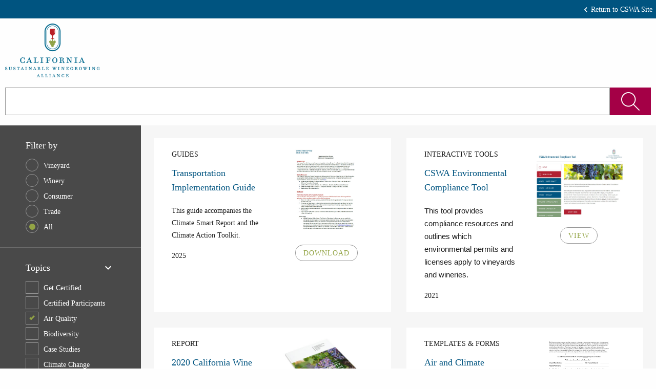

--- FILE ---
content_type: text/css
request_url: https://library.sustainablewinegrowing.org/amass/js/jquery-loopj-tokeninput-1.6.0/styles/token-input-blue-front-end.css?v=3.5.4-1.0.3
body_size: 665
content:
/* Example tokeninput style #2: Facebook style */
ul.token-input-list-blue {
    overflow: hidden; 
    height: auto !important; 
    width: 100%;
    cursor: text;
	font-size: 16px;
	line-height: 22px;
    z-index: 999;
    list-style-type: none;
    clear: left;
	-webkit-appearance: none;
	color: #656565;
	padding: 0px;
	margin: 0px;
	background-color: #ffffff;
	border: solid 1px #979797;
}

ul.token-input-list-blue li input {
	border: 0;
    width: 100px;
    padding: 17px 10px;
    margin: 0px !important;
    -webkit-appearance: caret;
	border-radius: 0px !important;
	border: none !important;
}

li.token-input-token-blue {
    overflow: hidden; 
    height: auto !important; 
    margin: 3px;
	padding: 8px;
    background-color: #e4edf1;
    color: #000;
    cursor: default;
    border: 1px solid #ccd5e4;
	font-size: 16px;
	line-height: 22px;
    float: left;
    /*white-space: nowrap;*/
}

li.token-input-token-blue p {
    display: inline;
    padding: 0;
    margin: 0;
}

li.token-input-token-blue span {
    color: #a6b3cf;
    margin-left: 5px;
    font-weight: bold;
    cursor: pointer;
}

.token-input-selected-token-blue {
    background-color: #005480;
    border: 1px solid #3b5998;
    color: #fff !important;
}

li.token-input-input-token-blue {
    float: left;
    margin: 0;
    padding: 0;
    list-style-type: none;
}

div.token-input-dropdown-blue {
    position: absolute;
    width: 400px;
    background-color: #fff;
    overflow: hidden;
    border-left: 1px solid #ccc;
    border-right: 1px solid #ccc;
    border-bottom: 1px solid #ccc;
    cursor: default;
    font-size: 16px;
    z-index: 1;
}

div.token-input-dropdown-blue p {
    margin: 0;
    padding: 10px 5px;
    font-weight: bold;
    color: #777;
}

div.token-input-dropdown-blue ul {
    margin: 0;
    padding: 0;
}

div.token-input-dropdown-blue ul li {
    background-color: #fff;
    padding: 3px;
    margin: 0;
    list-style-type: none;
}

div.token-input-dropdown-blue ul li.token-input-dropdown-item-blue {
    background-color: #fff;
}

div.token-input-dropdown-blue ul li.token-input-dropdown-item2-blue {
    background-color: #fff;
}

div.token-input-dropdown-blue ul li em {
    font-weight: bold;
    font-style: normal;
}

div.token-input-dropdown-blue ul li.token-input-selected-dropdown-item-blue {
    background-color: #3b5998;
    color: #fff;
}

--- FILE ---
content_type: application/javascript
request_url: https://library.sustainablewinegrowing.org/amass/js/ajax_functions.min.js?v=3.5.4-1.0.3
body_size: 1160
content:
function AJAXUpdateRequest(e,t){AJAXRequest(t,{updatediv:e,callbackfunc:AJAXUpdateRequestCallback})}function AJAXUpdateRequestCallback(e,t){AJAXProcessResponse(e,t)}function AJAXRequest(e,t){var n=!1,i=!1;if(null!=t&&(void 0!==t.debug&&(i=t.debug),void 0!==t.indicatordiv&&void 0!==t.containerdiv&&AJAXDivUpdateStart(t.indicatordiv,t.containerdiv)),window.XMLHttpRequest)n=new XMLHttpRequest;else{if(!window.ActiveXObject)return!1;try{n=new ActiveXObject("Msxml2.XMLHTTP")}catch(e){try{n=new ActiveXObject("Microsoft.XMLHTTP")}catch(e){}}}n.onreadystatechange=function(){AJAXRequestFinish(n,t)},anticache=-1!=e.indexOf("?")?"&"+(new Date).getTime():"?"+(new Date).getTime(),i&&prompt("AJAXRequest",e),n.open("GET",e+anticache,!0),n.send(null)}function AJAXRequestPost(e,t,n){var i=!1,a=!1;if(null!=n&&(void 0!==n.debug&&(a=n.debug),void 0!==n.indicatordiv&&void 0!==n.containerdiv&&AJAXDivUpdateStart(n.indicatordiv,n.containerdiv)),window.XMLHttpRequest)i=new XMLHttpRequest;else{if(!window.ActiveXObject)return!1;try{i=new ActiveXObject("Msxml2.XMLHTTP")}catch(e){try{i=new ActiveXObject("Microsoft.XMLHTTP")}catch(e){}}}i.onreadystatechange=function(){AJAXRequestFinish(i,n)},anticache=-1!=e.indexOf("?")?"&"+(new Date).getTime():"?"+(new Date).getTime(),a&&prompt("AJAXRequest",e);try{i.open("POST",e+anticache,!0),i.setRequestHeader("Content-type","application/x-www-form-urlencoded"),i.send(t)}catch(e){alert("err:"+e)}}function AJAXRequestFinish(e,t){if(4==e.readyState&&(200==e.status||-1==window.location.href.indexOf("http"))&&null!=t&&(void 0!==t.updatediv&&AJAXProcessResponse(t,e.responseText),void 0!==t.callbackfunc&&t.callbackfunc(t,e.responseText),void 0!==t.indicatordiv)){var n=!0;void 0!==t.stopindicator&&(n=t.stopindicator),n&&AJAXDivUpdateEnd(t.indicatordiv)}}function AJAXDivUpdateStart(e,t,n){var i=.5;null!=n&&void 0!==n.opacity&&(i=n.opacity);var a=document.getElementById(e),o=document.getElementById(t);a.style.width=o.offsetWidth+"px",a.style.height=o.offsetHeight+"px",$("#"+e).fadeTo("fast",i)}function AJAXDivUpdateEnd(e){$("#"+e).hide()}function AJAXProcessResponse(e,t){var n=document.getElementById(e.updatediv),i=!1;void 0!==e.append&&(i=e.append),i?n.innerHTML+=t:n.innerHTML=t;for(var a=n.getElementsByTagName("script"),o=0;o<a.length;o++)globalEval(a[o].text)}function processResponse(e,t){if(e.length>0){var n=e.split("|||"),i=parseInt(n[0]),a=parseInt(n[1]);if(0==i)switch(a){case 1:var o=n[2],c=document.getElementById("redirect_link");null!=c&&(c.href=o,window.location.href=c.href);break;case 2:processSectionUpdates(n),AJAXDivUpdateEnd(t)}else{var d=n[2],r=n[3];$("#"+d).html(r),$("html, body").animate({scrollTop:$("#"+d).offset().top},500),AJAXDivUpdateEnd(t)}}}function processSectionUpdates(e){var t=0;for(t=2;t<e.length-1;t+=2)processSectionUpdate(e[t],e[t+1])}function processSectionUpdate(e,t){var n=document.getElementById(e);if(null!=n){n.innerHTML=t;for(var i=n.getElementsByTagName("script"),a=0;a<i.length;a++)globalEval(i[a].text)}}var globalEval=function(e){try{if(window.execScript)return void window.execScript(e);!function(){window.eval.call(window,e)}()}catch(e){}};